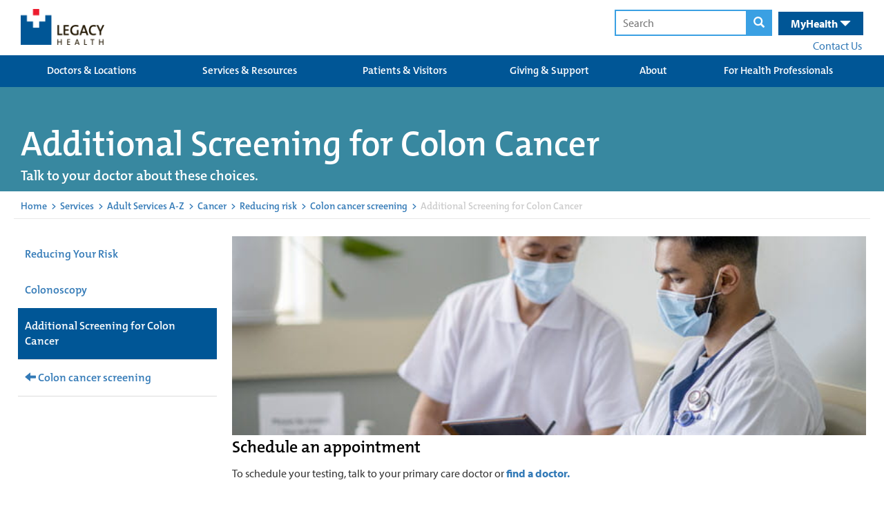

--- FILE ---
content_type: text/html; charset=utf-8
request_url: https://qa.legacyhealth.org/Services-and-Resources/services/adult/cancer-institute/Reducing-Risk/Colon-Cancer/Additional-Screening-for-Colon-Cancer
body_size: 59651
content:




<!DOCTYPE html>
<html class="no-js" lang="en">
<head>

	
	




<!-- Start LegacyHealth-Feature-MetaData -->
	<meta charset="utf-8">
	<meta http-equiv="X-UA-Compatible" content="IE=edge,chrome=1">
	<meta name="language" content="English (United States)">
	<title>Additional Screening Options | Colorectal Cancer Screening | Legacy Health</title>
	<meta name="description" content="Though a colonoscopy is the best way to screen and prevent colorectal cancer at the same time, you can talk to your doctor about these additional screening options.">
	<meta name="keywords" content="colon, colon cancer, colorectal, colonoscopy, fit, sigmoidoscopy, stool test, colonography, barium enema" />
	<meta property="og:title" content="Additional Screening Options | Colorectal Cancer Screening | Legacy Health" />
	<meta property="og:description" content="Though a colonoscopy is the best way to screen and prevent colorectal cancer at the same time, you can talk to your doctor about these additional screening options." />
	<meta property="og:type" content="website" />
	<meta property="og:image" />
	<meta property="og:url" content="/Services-and-Resources/services/adult/cancer-institute/Reducing-Risk/Colon-Cancer/Additional-Screening-for-Colon-Cancer" />
	<meta property="og:site_name" content="Legacy Health" />
	<link rel="icon" href="/favicon.ico" type="image/x-icon" />
	<link rel="shortcut icon" href="/favicon.ico" type="image/x-icon" />
	<meta name="viewport" content="width=device-width, initial-scale=1.0">
	<meta name="apple-mobile-web-app-capable" content="yes">
	<meta name="apple-mobile-web-app-status-bar-style" content="black-translucent" />
	<meta name='pageid' content={437BCDB9-61E5-498B-8357-98B5D9A29C10}>
		<link rel="canonical" href="/Services-and-Resources/services/adult/cancer-institute/Reducing-Risk/Colon-Cancer/Additional-Screening-for-Colon-Cancer" />
<!-- End LegacyHealth-Feature-MetaData -->
	

	
<link rel="preload" as="font" type="font/woff2" crossorigin="anonymous" href="/FrontEnd/fonts/oswald.woff2" />

<link rel="preload" as="font" type="font/woff" crossorigin="anonymous" href="/FrontEnd/fonts/glyphicons-halflings-regular.woff" />




	
    <style>
        @charset &#39;UTF-8&#39;;@import url(https://p.typekit.net/p.css?s=1&amp;k=zrw0vob&amp;ht=tk&amp;f=6801.6805.6806.9945.6808.6809.8415.8416.6846.6847.6848.6851.27069.27070.27073.27074&amp;a=89024867&amp;app=typekit&amp;e=css);@font-face{font-family:myriad-pro;src:url(&quot;https://use.typekit.net/af/1b1b1e/00000000000000000001709e/27/l?primer=7cdcb44be4a7db8877ffa5c0007b8dd865b3bbc383831fe2ea177f62257a9191&amp;fvd=n7&amp;v=3&quot;) format(&quot;woff2&quot;),url(&quot;https://use.typekit.net/af/1b1b1e/00000000000000000001709e/27/d?primer=7cdcb44be4a7db8877ffa5c0007b8dd865b3bbc383831fe2ea177f62257a9191&amp;fvd=n7&amp;v=3&quot;) format(&quot;woff&quot;),url(&quot;https://use.typekit.net/af/1b1b1e/00000000000000000001709e/27/a?primer=7cdcb44be4a7db8877ffa5c0007b8dd865b3bbc383831fe2ea177f62257a9191&amp;fvd=n7&amp;v=3&quot;) format(&quot;opentype&quot;);font-display:auto;font-style:normal;font-weight:700;font-stretch:normal}@font-face{font-family:myriad-pro;src:url(&quot;https://use.typekit.net/af/2e2357/00000000000000000001709f/27/l?primer=7cdcb44be4a7db8877ffa5c0007b8dd865b3bbc383831fe2ea177f62257a9191&amp;fvd=i7&amp;v=3&quot;) format(&quot;woff2&quot;),url(&quot;https://use.typekit.net/af/2e2357/00000000000000000001709f/27/d?primer=7cdcb44be4a7db8877ffa5c0007b8dd865b3bbc383831fe2ea177f62257a9191&amp;fvd=i7&amp;v=3&quot;) format(&quot;woff&quot;),url(&quot;https://use.typekit.net/af/2e2357/00000000000000000001709f/27/a?primer=7cdcb44be4a7db8877ffa5c0007b8dd865b3bbc383831fe2ea177f62257a9191&amp;fvd=i7&amp;v=3&quot;) format(&quot;opentype&quot;);font-display:auto;font-style:italic;font-weight:700;font-stretch:normal}@font-face{font-family:myriad-pro;src:url(&quot;https://use.typekit.net/af/d32e26/00000000000000000001709b/27/l?primer=7cdcb44be4a7db8877ffa5c0007b8dd865b3bbc383831fe2ea177f62257a9191&amp;fvd=i4&amp;v=3&quot;) format(&quot;woff2&quot;),url(&quot;https://use.typekit.net/af/d32e26/00000000000000000001709b/27/d?primer=7cdcb44be4a7db8877ffa5c0007b8dd865b3bbc383831fe2ea177f62257a9191&amp;fvd=i4&amp;v=3&quot;) format(&quot;woff&quot;),url(&quot;https://use.typekit.net/af/d32e26/00000000000000000001709b/27/a?primer=7cdcb44be4a7db8877ffa5c0007b8dd865b3bbc383831fe2ea177f62257a9191&amp;fvd=i4&amp;v=3&quot;) format(&quot;opentype&quot;);font-display:auto;font-style:italic;font-weight:400;font-stretch:normal}@font-face{font-family:myriad-pro;src:url(&quot;https://use.typekit.net/af/cafa63/00000000000000000001709a/27/l?primer=7cdcb44be4a7db8877ffa5c0007b8dd865b3bbc383831fe2ea177f62257a9191&amp;fvd=n4&amp;v=3&quot;) format(&quot;woff2&quot;),url(&quot;https://use.typekit.net/af/cafa63/00000000000000000001709a/27/d?primer=7cdcb44be4a7db8877ffa5c0007b8dd865b3bbc383831fe2ea177f62257a9191&amp;fvd=n4&amp;v=3&quot;) format(&quot;woff&quot;),url(&quot;https://use.typekit.net/af/cafa63/00000000000000000001709a/27/a?primer=7cdcb44be4a7db8877ffa5c0007b8dd865b3bbc383831fe2ea177f62257a9191&amp;fvd=n4&amp;v=3&quot;) format(&quot;opentype&quot;);font-display:auto;font-style:normal;font-weight:400;font-stretch:normal}@font-face{font-family:&#39;Glyphicons Halflings&#39;;src:url(&quot;FrontEnd/fonts/glyphicons-halflings-regular.eot?&quot;);src:url(&quot;FrontEnd/fonts/glyphicons-halflings-regular.eot?#iefix&quot;) format(&quot;embedded-opentype&quot;),url(&quot;FrontEnd/fonts/glyphicons-halflings-regular.woff2&quot;) format(&quot;woff2&quot;),url(&quot;FrontEnd/fonts/glyphicons-halflings-regular.woff&quot;) format(&quot;woff&quot;),url(&quot;FrontEnd/fonts/glyphicons-halflings-regular.ttf&quot;) format(&quot;truetype&quot;),url(&quot;FrontEnd/fonts/glyphicons-halflings-regular.svg#glyphicons_halflingsregular&quot;) format(&quot;svg&quot;);font-display:swap}.LegacyHealth-Project-Common-Footer .inner .copyright-links span{opacity:.55}@media (max-width:600px){.LegacyHealth-Project-Common-Footer .inner .copyright-links span{display:none}}.LegacyHealth-Project-Website-MVCLayout h1,.LegacyHealth-Project-Website-MVCLayout h2{font-weight:400;font-family:themix-semibold,sans-serif}.LegacyHealth-Feature-Stories-StoriesList .story-header a{float:right;color:#fff;font-size:16px;padding:0 2rem;margin-top:2rem;background:#339de6;display:inline-block;text-transform:none;line-height:30px!important;font-family:themix-semibold,sans-serif}@media (max-width:991px){.LegacyHealth-Feature-Stories-StoriesList .story-header a{display:none}}.glyphicon{position:relative;top:1px;display:inline-block;font-family:&#39;Glyphicons Halflings&#39;;font-style:normal;font-weight:400;line-height:1;-webkit-font-smoothing:antialiased;-moz-osx-font-smoothing:grayscale}.glyphicon-search:before{content:&quot;&#238;&quot;}.glyphicon-remove:before{content:&quot;&#238;&quot;}.glyphicon-chevron-left:before{content:&quot;&#238;&#185;&quot;}.glyphicon-chevron-right:before{content:&quot;&#238;&quot;}.glyphicon-menu-hamburger:before{content:&quot;&#238;&#182;&quot;}.glyphicon-triangle-bottom:before{content:&quot;&#238;&quot;}.glyphicon-triangle-top:before{content:&quot;&#238;&quot;}*{-webkit-box-sizing:border-box;-moz-box-sizing:border-box;box-sizing:border-box}:after,:before{-webkit-box-sizing:border-box;-moz-box-sizing:border-box;box-sizing:border-box}html{font-size:10px}body{font-family:myriad-pro,sans-serif;font-size:16px;line-height:1.42857;color:#333;background-color:#fff}button,input{font-family:inherit;font-size:inherit;line-height:inherit}a{color:#337ab7;text-decoration:none}img{vertical-align:middle}.container-fluid{margin-right:auto;margin-left:auto;padding-left:6px;padding-right:6px}.container-fluid:after,.container-fluid:before{content:&quot; &quot;;display:table}.container-fluid:after{clear:both}.row{margin-left:-6px;margin-right:-6px}.row:after,.row:before{content:&quot; &quot;;display:table}.row:after{clear:both}.col-sm-4{position:relative;min-height:1px;padding-left:6px;padding-right:6px}@media (min-width:768px){.col-sm-4{float:left}.col-sm-4{width:33.33333%}}.clearfix:after,.clearfix:before{content:&quot; &quot;;display:table}.clearfix:after{clear:both}.LegacyHealth-Project-Website-MVCLayout{margin:0!important;border:0!important;padding:0!important}.LegacyHealth-Project-Website-MVCLayout .flex-center-start{display:flex;align-items:center;justify-content:flex-start}.LegacyHealth-Project-Website-MVCLayout .flex-space-between{display:flex;align-items:center;justify-content:space-between}.LegacyHealth-Project-Website-MVCLayout .flex-top-space-between{display:flex;align-items:flex-start;justify-content:space-between}.LegacyHealth-Project-Website-MVCLayout .main-content{font-size:16px!important}.LegacyHealth-Project-Website-MVCLayout .main-content a{text-decoration:none}.LegacyHealth-Project-Website-MVCLayout .normal-width{max-width:1240px;margin-left:auto;margin-right:auto}.LegacyHealth-Project-Website-MVCLayout .full-width{width:100%}.LegacyHealth-Project-Website-MVCLayout h1,.LegacyHealth-Project-Website-MVCLayout h2,.LegacyHealth-Project-Website-MVCLayout h3{font-weight:400;font-family:themix-semibold,sans-serif}.LegacyHealth-Feature-Stories-StoriesList .story-footer a{float:right;color:#fff;font-size:16px;padding:0 2rem;margin-top:2rem;background:#339de6;display:inline-block;text-transform:none;line-height:30px!important;font-family:themix-semibold,sans-serif}.LegacyHealth-Feature-Stories-StoriesList .story-footer a{float:none;margin-top:0;display:none}@media (max-width:991px){.LegacyHealth-Feature-Stories-StoriesList .story-footer a{margin-bottom:1rem;display:inline-block}}.LegacyHealth-Feature-Heroes-HeroMenuSlider{--boxWidth:1240px;opacity:0;position:relative;margin-bottom:30px}.LegacyHealth-Feature-Heroes-HeroMenuSlider a{text-decoration:none}.LegacyHealth-Feature-Heroes-HeroMenuSlider .hero{overflow:hidden;position:relative}.LegacyHealth-Feature-Heroes-HeroMenuSlider .hero .slide-list{left:-100vw;width:5000vw;position:relative}.LegacyHealth-Feature-Heroes-HeroMenuSlider .hero .slide-list .hero-slide,.LegacyHealth-Feature-Heroes-HeroMenuSlider .hero .slide-list img{height:auto;width:calc(100vw + 1px)}.LegacyHealth-Feature-Heroes-HeroMenuSlider .hero .slide-list .hero-slide{margin-right:-4px;position:relative;vertical-align:top;display:inline-block}.LegacyHealth-Feature-Heroes-HeroMenuSlider .nav-box{bottom:0;opacity:.92;position:absolute;padding:1px 30px 22px;width:calc(var(--boxWidth) * .5);left:calc((100% - var(--boxWidth))/ 2);-webkit-box-shadow:0 0 6px 0 rgba(0,0,0,.4);box-shadow:0 0 6px 0 rgba(0,0,0,.4)}@media (max-width:1260px){.LegacyHealth-Feature-Heroes-HeroMenuSlider .nav-box{left:12px}}@media (max-width:968px){.LegacyHealth-Feature-Heroes-HeroMenuSlider .nav-box{left:unset;width:100%;bottom:unset;position:relative}}.LegacyHealth-Feature-Heroes-HeroMenuSlider .nav-box h1{font-size:28px;margin-top:10px;margin-bottom:5px}@media (max-width:860px){.LegacyHealth-Feature-Heroes-HeroMenuSlider .nav-box{padding:1px 25px 22px}.LegacyHealth-Feature-Heroes-HeroMenuSlider .nav-box h1{font-size:22px}}.LegacyHealth-Feature-Heroes-HeroMenuSlider .nav-box .description-text{font-size:16px}.LegacyHealth-Feature-Heroes-HeroMenuSlider .nav-box .read-more{color:#333;margin-top:15px;background:#fff;padding:2px 20px;font-size:larger;font-weight:700;display:inline-block}.LegacyHealth-Feature-Heroes-HeroMenuSlider .nav-box.color-white .read-more{background:#fff}.LegacyHealth-Feature-Heroes-HeroMenuSlider .nav-box.background-burgundy .read-more{color:#a33351}.LegacyHealth-Feature-Heroes-HeroMenuSlider .nav-box.background-dark-blue .read-more{color:#003f87}.LegacyHealth-Feature-Heroes-HeroMenuSlider .nav-controls{width:100%;margin-top:15px;text-align:center}.LegacyHealth-Feature-Heroes-HeroMenuSlider .nav-controls .next-slide,.LegacyHealth-Feature-Heroes-HeroMenuSlider .nav-controls .prev-slide{top:-1px;color:#bbb;position:relative;transform:scaleY(1.3)}.LegacyHealth-Feature-Heroes-HeroMenuSlider .nav-controls .prev-slide{margin-right:8px}.LegacyHealth-Feature-Heroes-HeroMenuSlider .nav-controls .next-slide{margin-left:8px}.LegacyHealth-Feature-Heroes-HeroMenuSlider .nav-controls .indicators span{width:16px;height:16px;margin-left:8px;margin-right:8px;border-radius:100%;display:inline-block;border:1px solid #bbb}.LegacyHealth-Feature-Heroes-HeroMenuSlider .nav-controls .indicators span.active{background:#bbb;will-change:background}.LegacyHealth-Feature-Heroes-HeroMenuSlider .menu{top:30px;z-index:500;min-width:215px;position:absolute;background:rgba(255,255,255,.75);font-family:themix-semibold,sans-serif;right:calc(((100% - var(--boxWidth))/ 2) + 75px);-webkit-box-shadow:0 0 6px 0 rgba(0,0,0,.4);box-shadow:0 0 6px 0 rgba(0,0,0,.4)}@media (max-width:1260px){.LegacyHealth-Feature-Heroes-HeroMenuSlider .menu{right:10px}}@media (max-width:968px){.LegacyHealth-Feature-Heroes-HeroMenuSlider .menu{top:unset;right:unset;min-width:unset;padding-top:6px;position:relative;padding-bottom:6px;-webkit-box-shadow:none;box-shadow:none}}.LegacyHealth-Feature-Heroes-HeroMenuSlider .menu a{color:#005696;padding:8px 35px 8px 20px}@media (max-width:860px){.LegacyHealth-Feature-Heroes-HeroMenuSlider .menu a{padding:4px 35px 4px 20px}}.LegacyHealth-Feature-Heroes-HeroMenuSlider .menu a span{font-size:18px;font-weight:700}.LegacyHealth-Feature-Heroes-HeroMenuSlider .menu img{width:30px;height:auto;margin-right:8px}.LegacyHealth-Feature-GenericContent-GenericCta{min-height:300px;position:relative;background-size:cover;padding:25px 10px 5px;background-repeat:no-repeat;background-position:top center}@media (max-width:976px){.LegacyHealth-Feature-GenericContent-GenericCta{padding:5px 15px 15px}}.LegacyHealth-Feature-GenericContent-GenericCta h2{font-size:32px}.LegacyHealth-Feature-GenericContent-GenericCta .generic-cta-content{max-width:1200px}.LegacyHealth-Feature-GenericContent-GenericCta .column-content{margin-bottom:35px}.LegacyHealth-Feature-GenericContent-GenericCta .column-content-inner{padding:0 10px;max-width:600px;margin-left:auto;margin-right:auto}.LegacyHealth-Project-Common-FullWidthSection{margin-bottom:1.75rem}.LegacyHealth-Project-Common-GlobalHeader a{display:block}.LegacyHealth-Project-Common-GlobalHeader .main-header{height:80px;position:relative}.LegacyHealth-Project-Common-GlobalHeader .main-header .logos{margin-top:13px}@media (max-width:670px){.LegacyHealth-Project-Common-GlobalHeader .main-header .logos{margin-top:17px}.LegacyHealth-Project-Common-GlobalHeader .main-header .search-health-desktop{display:none}}.LegacyHealth-Project-Common-GlobalHeader .main-header .logos a{margin-left:10px}.LegacyHealth-Project-Common-GlobalHeader .main-header .logos a img{width:auto;height:52px}@media (max-width:380px){.LegacyHealth-Project-Common-GlobalHeader .main-header .logos{margin-top:23px}.LegacyHealth-Project-Common-GlobalHeader .main-header .logos a img{height:32px}}.LegacyHealth-Project-Common-GlobalHeader .main-header form{display:inline}.LegacyHealth-Project-Common-GlobalHeader .main-header form .search-text,.LegacyHealth-Project-Common-GlobalHeader .main-header form button{padding:6px;outline:0;border:2px solid #3aa0e3}.LegacyHealth-Project-Common-GlobalHeader .main-header form .search-text{padding-left:10px}.LegacyHealth-Project-Common-GlobalHeader .main-header form button{background:#3aa0e3;margin-left:-6px}.LegacyHealth-Project-Common-GlobalHeader .main-header form button .glyphicon-search{color:#fff;padding-left:3px;padding-right:3px}.LegacyHealth-Project-Common-GlobalHeader .main-header .search-health-desktop{padding-top:14px;padding-right:10px}.LegacyHealth-Project-Common-GlobalHeader .main-header .search-health-desktop .health{top:1px;color:#fff;margin-left:6px;padding:6px 18px;background:#005696;position:relative;padding-left:18px;padding-right:18px;display:inline-block}.LegacyHealth-Project-Common-GlobalHeader .main-header .search-health-desktop .health .health-toggle{display:inline;font-size:16px;font-weight:700}.LegacyHealth-Project-Common-GlobalHeader .main-header .search-health-desktop .health .health-toggle .glyphicon{top:2px}.LegacyHealth-Project-Common-GlobalHeader .main-header .search-health-desktop .health .health-menu{right:0;top:40px;z-index:5000;display:none;position:absolute}.LegacyHealth-Project-Common-GlobalHeader .main-header .search-health-desktop .health .health-menu .health-menu-inner{width:365px;font-size:13px;background:#005696;padding:35px 30px}.LegacyHealth-Project-Common-GlobalHeader .main-header .search-health-desktop .health .health-menu .health-menu-inner a{display:inline}.LegacyHealth-Project-Common-GlobalHeader .main-header .search-health-desktop .health .health-menu .health-menu-inner .log-in{margin-top:25px;text-align:center;margin-bottom:25px}.LegacyHealth-Project-Common-GlobalHeader .main-header .search-health-desktop .health .health-menu .health-menu-inner .log-in a{color:#fff;font-weight:700;background:#3aa0e3;padding:10px 40px;text-decoration:none;-webkit-border-radius:30px;border-radius:30px}.LegacyHealth-Project-Common-GlobalHeader .main-header .search-health-desktop .health .health-menu .health-menu-inner .create-account{color:#3aa0e3;font-weight:700;padding-left:6px}.LegacyHealth-Project-Common-GlobalHeader .main-header .search-health-desktop .contact-us{margin-top:3px;margin-right:2px;text-align:right}.LegacyHealth-Project-Common-GlobalHeader .main-header .search-health-mobile{display:none}@media (max-width:670px){.LegacyHealth-Project-Common-GlobalHeader .main-header .search-health-mobile{display:block}}.LegacyHealth-Project-Common-GlobalHeader .main-header .search-health-mobile .health-toggle,.LegacyHealth-Project-Common-GlobalHeader .main-header .search-health-mobile .search-toggle{height:81px;color:#fff;padding:22px;font-size:20px;padding-top:25px;font-weight:700;position:relative;display:inline-block}.LegacyHealth-Project-Common-GlobalHeader .main-header .search-health-mobile .health-toggle .close,.LegacyHealth-Project-Common-GlobalHeader .main-header .search-health-mobile .search-toggle .close{display:none}.LegacyHealth-Project-Common-GlobalHeader .main-header .search-health-mobile .search-toggle{left:4px;background:#3aa0e3}.LegacyHealth-Project-Common-GlobalHeader .main-header .search-health-mobile .search-toggle .close,.LegacyHealth-Project-Common-GlobalHeader .main-header .search-health-mobile .search-toggle .open{top:4px}.LegacyHealth-Project-Common-GlobalHeader .main-header .search-health-mobile .health-toggle{background:#005696}.LegacyHealth-Project-Common-GlobalHeader .main-header .search-health-mobile .health-toggle .glyphicon{top:4px}.LegacyHealth-Project-Common-GlobalHeader .main-header .search-health-mobile .health-content,.LegacyHealth-Project-Common-GlobalHeader .main-header .search-health-mobile .search-content{left:0;top:80px;width:100%;padding:20px;z-index:5000;display:none;padding-top:40px;text-align:center;position:absolute;padding-bottom:40px}.LegacyHealth-Project-Common-GlobalHeader .main-header .search-health-mobile .search-content{background:#3aa0e3}.LegacyHealth-Project-Common-GlobalHeader .main-header .search-health-mobile .health-content{color:#fff;background:#005696}.LegacyHealth-Project-Common-GlobalHeader .main-header .search-health-mobile .health-content a{display:inline}.LegacyHealth-Project-Common-GlobalHeader .main-header .search-health-mobile .health-content .intro{width:80%;margin-left:auto;margin-right:auto}.LegacyHealth-Project-Common-GlobalHeader .main-header .search-health-mobile .health-content .log-in{margin-top:25px;text-align:center;margin-bottom:25px}.LegacyHealth-Project-Common-GlobalHeader .main-header .search-health-mobile .health-content .log-in a{color:#fff;font-weight:700;background:#3aa0e3;padding:10px 40px;text-decoration:none;-webkit-border-radius:30px;border-radius:30px}.LegacyHealth-Project-Common-GlobalHeader .main-header .search-health-mobile .health-content .create-account{color:#3aa0e3;font-weight:700;padding-left:6px}@media (max-width:395px){.LegacyHealth-Project-Common-GlobalHeader .main-header .search-health-mobile .health-content .create-account{display:block;margin-top:4px}}.LegacyHealth-Project-Common-GlobalHeader .main-header .search-health-mobile form .search-text,.LegacyHealth-Project-Common-GlobalHeader .main-header .search-health-mobile form button{border:2px solid #337ab7}.LegacyHealth-Project-Common-GlobalHeader .main-header .search-health-mobile form button{background:#337ab7}.LegacyHealth-Project-Common-GlobalHeader .mega-menu-background{background:#005696}.LegacyHealth-Project-Common-GlobalHeader .mega-menu-background .mega-menus{width:100%;display:table;position:relative}.LegacyHealth-Project-Common-GlobalHeader .mega-menu-background .mega-menus .primary-links{text-align:center;padding-left:14px;padding-right:14px;display:table-cell;background:0 0}.LegacyHealth-Project-Common-GlobalHeader .mega-menu-background .mega-menus .primary-links&gt;a{color:#fff;height:46px;font-size:15px;line-height:12px;padding-top:16px;text-decoration:none;text-transform:none;font-family:themix-semibold,sans-serif}.LegacyHealth-Project-Common-GlobalHeader .mega-menu-background .mega-menus .primary-links&gt;a:visited{color:#fff;background:#0068b5}.LegacyHealth-Project-Common-GlobalHeader .mega-menu-background .mega-menus .primary-links .secondary-links-container{left:0;z-index:5000;padding:20px;display:none;position:absolute;background:#0068b5}.LegacyHealth-Project-Common-GlobalHeader .mega-menu-background .mega-menus .secondary-links{float:left;width:168px;font-size:13px;text-align:left;margin-right:10px;padding-right:10px;border-right:1px solid #fff}.LegacyHealth-Project-Common-GlobalHeader .mega-menu-background .mega-menus .secondary-links:last-child{margin-right:0;padding-right:0;border-right:none}.LegacyHealth-Project-Common-GlobalHeader .mega-menu-background .mega-menus .secondary-links a{color:#fff;margin-bottom:8px;font-weight:400}.LegacyHealth-Project-Common-GlobalHeader .mega-menu-background .mega-menus .secondary-links a:first-child{color:#fff;display:block;font-size:14px;font-weight:700;margin-bottom:8px;font-family:themix-semibold,sans-serif}.LegacyHealth-Project-Common-GlobalHeader .mobile-menus{display:none}@media (max-width:968px){.LegacyHealth-Project-Common-GlobalHeader .mega-menu-background .mega-menus{display:none}.LegacyHealth-Project-Common-GlobalHeader .mobile-menus{display:block}}.LegacyHealth-Project-Common-GlobalHeader .mobile-menus h2{margin:0;padding:0;color:#fff;padding-top:6px;background:#005696;text-align:center;padding-bottom:8px;border-bottom:3px solid #fff}@media (max-width:670px){.LegacyHealth-Project-Common-GlobalHeader .mobile-menus h2{margin-top:4px}}.LegacyHealth-Project-Common-GlobalHeader .mobile-menus h2 span{font-size:17px}.LegacyHealth-Project-Common-GlobalHeader .mobile-menus h2 .glyphicon-remove{display:none}.LegacyHealth-Project-Common-GlobalHeader .mobile-menus h2 .glyphicon-menu-hamburger{display:initial}.LegacyHealth-Project-Common-GlobalHeader .mobile-menus .mobile-links-container .mobile-links{display:none}.LegacyHealth-Project-Common-GlobalHeader .mobile-menus .mobile-links-container .mobile-links .glyphicon,.LegacyHealth-Project-Common-GlobalHeader .mobile-menus .mobile-links-container .mobile-links a{color:#fff;font-size:19px;margin-left:8px;font-weight:400}.LegacyHealth-Project-Common-GlobalHeader .mobile-menus .mobile-links-container .mobile-links a{margin-left:0;text-decoration:none;text-transform:none;font-family:themix-semibold,sans-serif}.LegacyHealth-Project-Common-GlobalHeader .mobile-menus .mobile-links-container .mobile-links .glyphicon-triangle-top,.LegacyHealth-Project-Common-GlobalHeader .mobile-menus .mobile-links-container .mobile-links .secondary{display:none}.LegacyHealth-Project-Common-GlobalHeader .mobile-menus .mobile-links-container .mobile-links .glyphicon-triangle-bottom{display:inline}.LegacyHealth-Project-Common-GlobalHeader .mobile-menus .mobile-links-container .mobile-links .primary,.LegacyHealth-Project-Common-GlobalHeader .mobile-menus .mobile-links-container .mobile-links .secondary{padding:20px;border-bottom:3px solid #fff}.LegacyHealth-Project-Common-GlobalHeader .mobile-menus .mobile-links-container .mobile-links .primary{background:#005696}.LegacyHealth-Project-Common-GlobalHeader .mobile-menus .mobile-links-container .mobile-links .primary a{display:inline}.LegacyHealth-Project-Common-GlobalHeader .mobile-menus .mobile-links-container .mobile-links .secondary{background:#0068b5}.LegacyHealth-Project-Common-GlobalHeader .mobile-menus .mobile-links-container .mobile-links .secondary a{display:block;font-size:16px;margin-bottom:15px}.LegacyHealth-Project-Common-GlobalHeader .mobile-menus .mobile-links-container .mobile-links .secondary a:last-child{margin-bottom:0}.text-center{text-align:center}.color-white{color:#fff}.color-black{color:#000}.background-white{background-color:#fff}.background-burgundy{background-color:#a33351}.background-dark-blue{background-color:#003f87}
    </style>




	

</head>

<body class="LegacyHealth-Project-Website-MVCLayout LegacyHealth-Project-Default ">
	



	<!-- Should always be located before Google Tag Manager code -->
	<!-- Start Google Tag Manager -->
	<noscript>
		<iframe src="//www.googletagmanager.com/ns.html?id=GTM-5N2MWJZ7" height="0" width="0" style="display: none; visibility: hidden"></iframe>
	</noscript>
	<script>
		(function (w, d, s, l, i) {
			w[l] = w[l] || [];
			w[l].push({ 'gtm.start': new Date().getTime(), event: 'gtm.js' });

			var f = d.getElementsByTagName(s)[0];
			var j = d.createElement(s);
			var dl = l != 'dataLayer' ? '&l=' + l : '';

			j.async = true;
			j.src = '//www.googletagmanager.com/gtm.js?id=' + i + dl;

			f.parentNode.insertBefore(j, f);

		})(window, document, 'script', 'dataLayer', 'GTM-5N2MWJZ7');
	</script>
	<!-- End Google Tag Manager -->


	<script  src='/FrontEnd/Scripts/Head/legacyhealth.foundation.theming.min.js'></script>
	



	





<!-- Start LegacyHealth-Project-Common-GlobalHeader -->
<div class="LegacyHealth-Project-Common-GlobalHeader full-width">

	<!-- Start main header -->
	<div class="main-header normal-width">

		<!-- Start logo and search -->
		<div class="flex-top-space-between">
			<div class="logos  flex-space-between">
				<a href="/">
					<img src="/-/media/Images/Logos/Header.png?h=54&amp;w=126&amp;la=en&amp;hash=6C1CFB1D4E33A73D151B0EFC250966A5" height="54" width="126" alt="Legacy Health" />
				</a>

			</div>

			<!-- Start search health desktop -->
			<div class="search-health-desktop">
				<form action="/search-results.aspx" method="get">
					<input class="search-text" type="text" name="q" placeholder="Search" />
					<button>
						<span class="glyphicon glyphicon-search" aria-label="magnifying glass"></span>
					</button>
				</form>

				<div class="health">
					<div class="health-toggle">
						<nav id="nav" aria-label="Main menu">
							MyHealth <span class="glyphicon glyphicon-triangle-bottom"></span>
						</nav>
					</div>
					<div class="health-menu">
						<div class="health-menu-inner">
							<div>
								Manage your account, request prescriptions, set up appointments &amp; more.
							</div>
							<div class="log-in">
								<a href="https://myhealth.lhs.org/" target="_blank" rel="noopener noreferrer" >LOG IN</a>
							</div>
							<div>
								Don&#39;t have an account
								<a href="https://myhealth.lhs.org/myhealth/accesscheck.asp" class="create-account" rel="noopener noreferrer" target="_blank" >CREATE AN ACCOUNT &gt;</a>
							</div>
						</div>
					</div>
				</div>

				<div class="contact-us">
					<nav id="nav" aria-label="Main menu">
						<a href="/contact-us" >Contact Us</a>
					</nav>
				</div>
			</div>
			<!-- End search health desktop -->
			<!-- Start search health mobile -->
			<div class="search-health-mobile">
				<div class="search-toggle" data-content=".search-content">
					<span class="open  glyphicon glyphicon-search"></span>
					<span class="close glyphicon glyphicon-remove"></span>
				</div>

				<div class="health-toggle" data-content=".health-content">
					<span class="open">MyHealth <span class="glyphicon glyphicon-triangle-bottom"></span></span>
					<span class="close">MyHealth <span class="glyphicon glyphicon-remove"></span></span>
				</div>

				<div class="search-content">
					<form action="search-results.aspx" method="get">
						<input class="search-text" type="text" name="q" placeholder="Search" />
						<button>
							<span class="glyphicon glyphicon-search"></span>
						</button>
					</form>
				</div>

				<div class="health-content">
					<div class="intro">
						Manage your account, request prescriptions, set up appointments &amp; more.
					</div>
					<div class="log-in">
						<a href="https://myhealth.lhs.org/" target="_blank" rel="noopener noreferrer" >LOG IN</a>
					</div>
					<div>
						Don&#39;t have an account
						<a href="https://myhealth.lhs.org/myhealth/accesscheck.asp" class="create-account" rel="noopener noreferrer" target="_blank" >CREATE AN ACCOUNT &gt;</a>
					</div>
				</div>
			</div>
			<!-- End search health mobile -->

		</div>
		<!-- End logo and search -->

	</div>
	<!-- End main header -->
	<!-- Start mega menus -->
	<nav id="nav" aria-label="Mega menu">
		<div class="mega-menu-background">
			<div class="normal-width">
				<div class="mega-menus clearfix">


						<div class="primary-links">
							<a href="/Doctors-and-Locations">Doctors &amp; Locations</a>

						</div>
						<div class="primary-links">
							<a href="/Services-and-Resources">Services &amp; Resources</a>

								<div class="secondary-links-container clearfix">
										<div class="secondary-links ">
											<a href="/Services-and-Resources/services">Services</a>

													<a href="/Services-and-Resources/services/adult/behavioral-health">Behavioral Health </a>
													<a href="/Services-and-Resources/services/adult/cancer-institute">Cancer </a>
													<a href="/Children/health-services">Children&#39;s Care </a>
													<a href="/Services-and-Resources/services/adult/heart">Heart Care </a>
													<a href="/Services-and-Resources/services/adult/primary-care">Primary Care </a>
													<a href="/Services-and-Resources/services/adult">Adult Services  A-Z </a>
										</div>
										<div class="secondary-links ">
											<a href="/Services-and-Resources/resources">Resources</a>

													<a href="/Services-and-Resources/resources/classes-events">Classes &amp; Events </a>
													<a href="/Services-and-Resources/resources/prevention-and-wellness">Prevention &amp; Wellness </a>
										</div>
								</div>
						</div>
						<div class="primary-links">
							<a href="/Patients-and-Visitors">Patients &amp; Visitors</a>

								<div class="secondary-links-container clearfix">
										<div class="secondary-links ">
											<a href="/Patients-and-Visitors/about-your-care">About Your Care</a>

													<a href="/Patients-and-Visitors/about-your-care/your-hospital-stay">Your Hospital Stay </a>
													<a href="/Patients-and-Visitors/about-your-care/additional-support">Additional Support </a>
													<a href="/Patients-and-Visitors/about-your-care/medical-records">Medical Records </a>
													<a href="/Patients-and-Visitors/about-your-care/patient-rights">Patient Rights </a>
										</div>
										<div class="secondary-links ">
											<a href="/Patients-and-Visitors/paying-for-your-care">Paying for Your Care</a>

													<a href="/Patients-and-Visitors/paying-for-your-care/estimate-hospital-costs">Price Transparency </a>
													<a href="/Patients-and-Visitors/paying-for-your-care/questions">FAQ </a>
													<a href="/Patients-and-Visitors/paying-for-your-care/payment-plans-and-assistance">Financial Assistance </a>
													<a href="/Patients-and-Visitors/paying-for-your-care/insurance">Insurance Plans Accepted </a>
													<a href="/Patients-and-Visitors/paying-for-your-care/contact-us">Contact Us </a>
										</div>
										<div class="secondary-links ">
											<a href="/Patients-and-Visitors/visit-or-volunteer">Visit or Volunteer</a>

													<a href="/Patients-and-Visitors/visit-or-volunteer/visit-us">Visit Us </a>
													<a href="/Patients-and-Visitors/visit-or-volunteer/lodging-near-us">Lodging Near Us </a>
													<a href="/Patients-and-Visitors/visit-or-volunteer/volunteer">Volunteer Opportunities </a>
										</div>
								</div>
						</div>
						<div class="primary-links">
							<a href="/Giving-and-Support">Giving &amp; Support</a>

								<div class="secondary-links-container clearfix">
										<div class="secondary-links ">
											<a href="/Giving-and-Support/ways-to-give">Ways to Give</a>

													<a href="/Giving-and-Support/causes">Causes </a>
													<a href="/Giving-and-Support/medical-sites">Medical Sites </a>
													<a href="/Giving-and-Support/honor-excellence">Honor Excellent Care </a>
													<a href="/Giving-and-Support/ways-to-give/gifts-toys-donations">Gifts of Toys and Other Items </a>
										</div>
										<div class="secondary-links ">
											<a href="/Giving-and-Support/about">Get Involved</a>

													<a href="/Giving-and-Support/medical-sites/events">Events </a>
													<a href="/Patients-and-Visitors/visit-or-volunteer/volunteer">Volunteer Opportunities </a>
													<a href="/Giving-and-Support/ways-to-give/see-your-impact">See Your Impact </a>
										</div>
										<div class="secondary-links ">
											<a href="/Giving-and-Support/community-engagement">Community Benefit</a>

													<a href="/Giving-and-Support/community-engagement/CHNAs">Community Health Needs Assessments </a>
													<a href="/Giving-and-Support/community-engagement/Community-Grants">Community Health Grants </a>
													<a href="/Giving-and-Support/community-engagement/Sponsorships">Sponsorships </a>
													<a href="/Giving-and-Support/community-engagement/scholarship-opportunities">Scholarship Opportunities </a>
										</div>
								</div>
						</div>
						<div class="primary-links">
							<a href="/About">About</a>

								<div class="secondary-links-container clearfix">
										<div class="secondary-links ">
											<a href="/About/who-we-are">Who We Are</a>

													<a href="/About/who-we-are/our-people">Our People </a>
													<a href="/About/who-we-are/our-patients">Our Patients </a>
													<a href="/About/who-we-are/our-communities">Our Communities </a>
													<a href="/About/who-we-are/our-world">Our World </a>
										</div>
										<div class="secondary-links ">
											<a href="/About/news-and-media">News &amp; Media</a>

													<a href="/About/news-and-media/story-center">Story Center </a>
													<a href="/About/news-and-media/legacy-image-library">Logo &amp; Image Library </a>
													<a href="/About/news-and-media/for-the-media">For the Media </a>
										</div>
								</div>
						</div>
						<div class="primary-links">
							<a href="/For-Health-Professionals">For Health Professionals</a>

								<div class="secondary-links-container clearfix">
										<div class="secondary-links ">
											<a href="/For-Health-Professionals/refer-a-patient">Refer a Patient</a>

													<a href="/For-Health-Professionals/refer-a-patient/referral-forms">To Refer </a>
													<a href="/For-Health-Professionals/refer-a-patient/one-call-consult-and-transfer">To Transfer (One Call) </a>
													<a href="/For-Health-Professionals/refer-a-patient/critical-care-services-for-the-region">Critical Care Services </a>
													<a href="/For-Health-Professionals/refer-a-patient/imaging">Imaging Services </a>
													<a href="/For-Health-Professionals/refer-a-patient/pharmacy">Pharmacy Services </a>
													<a href="/For-Health-Professionals/refer-a-patient/physical-therapy-and-rehab">Physical Therapy &amp; Rehab Services </a>
										</div>
										<div class="secondary-links ">
											<a href="/For-Health-Professionals/tools-and-resources-for-providers">Tools &amp; Resources</a>

													<a href="/For-Health-Professionals/tools-and-resources-for-providers/legacy-access">Access Legacy Systems </a>
													<a href="/For-Health-Professionals/tools-and-resources-for-providers/medical-staff-credentialing">Credentialing &amp; Privileging </a>
													<a href="/For-Health-Professionals/tools-and-resources-for-providers/partner-with-us">Partner With Us </a>
													<a href="/For-Health-Professionals/tools-and-resources-for-providers/provider-outreach">Provider Outreach &amp; Engagement Advisors </a>
													<a href="/For-Health-Professionals/tools-and-resources-for-providers/Provider-Profiles">Provider Profile System </a>
										</div>
										<div class="secondary-links ">
											<a href="/For-Health-Professionals/legacy-research-institute">Legacy Research Institute</a>

													<a href="/For-Health-Professionals/legacy-research-institute/about">About </a>
													<a href="/For-Health-Professionals/legacy-research-institute/Clinical-Trials-Search">Clinical Trials </a>
													<a href="/For-Health-Professionals/legacy-research-institute/latest-news">News </a>
													<a href="/For-Health-Professionals/legacy-research-institute/research">Research </a>
													<a href="/For-Health-Professionals/legacy-research-institute/services">Services </a>
										</div>
										<div class="secondary-links ">
											<a href="/For-Health-Professionals/education-for-health-professionals">Education</a>

													<a href="https://www.legacyhealthevents.org/professional">Conferences </a>
													<a href="/For-Health-Professionals/education-for-health-professionals/Continuing-Medical-Education">Continuing Education </a>
													<a href="/For-Health-Professionals/education-for-health-professionals/graduate-medical-education">Graduate Education </a>
													<a href="/Children/provider-resources/education">Pediatric Education </a>
													<a href="/For-Health-Professionals/education-for-health-professionals/clinical-pastoral-education">Clinical Pastoral Education </a>
													<a href="/For-Health-Professionals/education-for-health-professionals/pharmacy-residency-program">Pharmacy Residency Training </a>
													<a href="/For-Health-Professionals/education-for-health-professionals/training">Training </a>
										</div>
										<div class="secondary-links ">
											<a href="/For-Health-Professionals/careers">Careers</a>

													<a href="/For-Health-Professionals/careers/nursing">Nursing Careers </a>
													<a href="/For-Health-Professionals/careers/provider">Provider Careers </a>
													<a href="/For-Health-Professionals/careers/health-care-careers">Health Care Careers </a>
													<a href="/For-Health-Professionals/careers/life-at-legacy">Life at Legacy </a>
													<a href="/For-Health-Professionals/careers/benefiting-you">Benefits </a>
										</div>
								</div>
						</div>

				</div>
			</div>

		</div>
	</nav>
		<!-- End mega menus -->
		<!-- Start mobile menus -->
		<div class="mobile-menus">
			<h2>
				<span class="glyphicon glyphicon-remove"></span>
				<span class="glyphicon glyphicon-menu-hamburger"></span> Menu
			</h2>

			<div class="mobile-links-container">
					<div class="mobile-links">
						<div class="primary">
							<a href="/Doctors-and-Locations">Doctors &amp; Locations</a>

						</div>

					</div>
					<div class="mobile-links">
						<div class="primary">
							<a href="/Services-and-Resources">Services &amp; Resources</a>

								<span class="glyphicon glyphicon-triangle-bottom"></span>
								<span class="glyphicon glyphicon-triangle-top"></span>
						</div>

							<div class="secondary">
									<a href="/Services-and-Resources/services">Services</a>
									<a href="/Services-and-Resources/resources">Resources</a>
							</div>
					</div>
					<div class="mobile-links">
						<div class="primary">
							<a href="/Patients-and-Visitors">Patients &amp; Visitors</a>

								<span class="glyphicon glyphicon-triangle-bottom"></span>
								<span class="glyphicon glyphicon-triangle-top"></span>
						</div>

							<div class="secondary">
									<a href="/Patients-and-Visitors/about-your-care">About Your Care</a>
									<a href="/Patients-and-Visitors/paying-for-your-care">Paying for Your Care</a>
									<a href="/Patients-and-Visitors/visit-or-volunteer">Visit or Volunteer</a>
							</div>
					</div>
					<div class="mobile-links">
						<div class="primary">
							<a href="/Giving-and-Support">Giving &amp; Support</a>

								<span class="glyphicon glyphicon-triangle-bottom"></span>
								<span class="glyphicon glyphicon-triangle-top"></span>
						</div>

							<div class="secondary">
									<a href="/Giving-and-Support/ways-to-give">Ways to Give</a>
									<a href="/Giving-and-Support/about">Get Involved</a>
									<a href="/Giving-and-Support/community-engagement">Community Benefit</a>
							</div>
					</div>
					<div class="mobile-links">
						<div class="primary">
							<a href="/About">About</a>

								<span class="glyphicon glyphicon-triangle-bottom"></span>
								<span class="glyphicon glyphicon-triangle-top"></span>
						</div>

							<div class="secondary">
									<a href="/About/who-we-are">Who We Are</a>
									<a href="/About/news-and-media">News &amp; Media</a>
							</div>
					</div>
					<div class="mobile-links">
						<div class="primary">
							<a href="/For-Health-Professionals">For Health Professionals</a>

								<span class="glyphicon glyphicon-triangle-bottom"></span>
								<span class="glyphicon glyphicon-triangle-top"></span>
						</div>

							<div class="secondary">
									<a href="/For-Health-Professionals/refer-a-patient">Refer a Patient</a>
									<a href="/For-Health-Professionals/tools-and-resources-for-providers">Tools &amp; Resources</a>
									<a href="/For-Health-Professionals/legacy-research-institute">Legacy Research Institute</a>
									<a href="/For-Health-Professionals/education-for-health-professionals">Education</a>
									<a href="/For-Health-Professionals/careers">Careers</a>
							</div>
					</div>
			</div>
		</div>
		<!-- End mobile menus -->

</div>
<!-- End LegacyHealth-Project-Commom-GlobalHeader -->


	<main class="main-content">
		

<!-- Start LegacyHealth-Project-Website-LeftNavigationLayout -->
<div class="LegacyHealth-Project-Website-LeftNavigationLayout full-width"> 

    

<!-- Start LegacyHealth-Feature-Heroes-BlueHero -->
<section class="LegacyHealth-Feature-Heroes-BlueHero full-width">
    <div class="normal-width">

        <h1>Additional Screening for Colon Cancer</h1>
        
            <h2 class="subheadlinebottom">Talk to your doctor about these choices.</h2>
    </div>
</section>
<!-- End LegacyHealth-Feature-Heroes-BlueHero -->

    
    <div class="inner-container">
        

<!-- Start LegacyHealth-Feature-Navigation-Breadcrumbs -->
<div class="LegacyHealth-Feature-Navigation-Breadcrumbs normal-width">

            <a href="/">Home</a>
            <span class="divider">&gt;</span>
            <a href="/Services-and-Resources/services">Services</a>
            <span class="divider">&gt;</span>
            <a href="/Services-and-Resources/services/adult">Adult Services  A-Z</a>
            <span class="divider">&gt;</span>
            <a href="/Services-and-Resources/services/adult/cancer-institute">Cancer</a>
            <span class="divider">&gt;</span>
            <a href="/Services-and-Resources/services/adult/cancer-institute/Reducing-Risk">Reducing risk</a>
            <span class="divider">&gt;</span>
            <a href="/Services-and-Resources/services/adult/cancer-institute/Reducing-Risk/Colon-Cancer">Colon cancer screening</a>
            <span class="divider">&gt;</span>
Additional Screening for Colon Cancer
</div>
<!-- End LegacyHealth-Feature-Navigation-Breadcrumbs -->


        <div class="normal-width container-fluid">
            <div class="row two-column-container">
                <div class="col-sm-3">
                    


<!-- Start LegacyHealth-Feature-Navigation-LeftNavigation -->
<div class="LegacyHealth-Feature-Navigation-LeftNavigation">

    <div class="nav-title clearfix">
        <div class="pull-left">Colon cancer screening</div>
        <div class="glyphicon glyphicon-triangle-top    pull-right"></div>
        <div class="glyphicon glyphicon-triangle-bottom pull-right"></div>
    </div>
    
    <div class="nav-content">

            <a aria-label="Reducing Your Risk" href="/Services-and-Resources/services/adult/cancer-institute/Reducing-Risk/Colon-Cancer/Colon-Cancer-Reducing-Your-Risk" class="">
                Reducing Your Risk
            </a>
            <a aria-label="Colonoscopy" href="/Services-and-Resources/services/adult/cancer-institute/Reducing-Risk/Colon-Cancer/What-is-a-Colonoscopy" class="">
                Colonoscopy
            </a>
            <a aria-label="Additional Screening for Colon Cancer" href="/Services-and-Resources/services/adult/cancer-institute/Reducing-Risk/Colon-Cancer/Additional-Screening-for-Colon-Cancer" class="current">
                Additional Screening for Colon Cancer
            </a>

            <a aria-label="Colon cancer screening" href="/Services-and-Resources/services/adult/cancer-institute/Reducing-Risk/Colon-Cancer" class="return-link">
                <span class="glyphicon glyphicon-arrow-left"></span>
                Colon cancer screening
            </a>
    </div>

</div>
<!-- End LegacyHealth-Feature-Navigation-LeftNavigation -->

                </div>
                <div class="col-sm-9">
                    

<!-- Start LegacyHealth-Feature-ServiceLines-SectionWithBannerImage -->
<div class="LegacyHealth-Feature-ServiceLines-SectionWithBannerImage">

	<img src="/-/media/Images/Services-and-Resources/1---Services/Adult-Services/Cancer/1---Reducing-Risk/Detail-Pages/Colon/Additional-Screening-Options/doctor-and-patient-looking-at-chart-693x218.jpg?h=218&amp;w=693&amp;la=en&amp;hash=31506CB2AF07021F215FA178BC8A6197" alt="" />
			<h2>Schedule an appointment</h2>
	<div class="main-text">
		To schedule your testing, talk to your primary care doctor or <a href="https://www.legacyhealth.org/Doctors-and-Locations.aspx?Latitude=&amp;Longitude=&amp;SearchType=PROVIDERS&amp;keyword=&amp;ActiveLocationTypeFilter=&amp;services=&amp;ZipCode=&amp;Radius=5&amp;PageNumber=1&amp;PatientAge=&amp;Specialties=b04cf6d7-4f0c-4989-bca2-22914a254960&amp;Gender=&amp;Locations=&amp;IsLHPMember=&amp;OpenWeekends=undefined&amp;Open24Hours=undefined" title="find a doctor">find a doctor.</a>
	</div>

</div>
<!-- End LegacyHealth-Feature-ServiceLines-SectionWithBannerImage -->


<!-- Start LegacyHealth-Feature-ServiceLines-SectionWithVideo -->
<div class="LegacyHealth-Feature-ServiceLines-SectionWithVideo">

    <h2>What you need to know</h2>

    <div class="container-fluid">
        <div class="row">
            <div class="col-md-6">
                <div class="main-text">
                    <p>A colonoscopy is the best defense against colon cancer. That&rsquo;s because doctors can find polyps and remove them at the same time. But in some cases, other colon and rectal cancer screening tests may be recommended by your provider:</p>
<ul>
    <li><strong>FIT: </strong>A take-home stool test that looks for blood in the stool. Most people find these screening tests simple because they are not invasive and can be done at home. </li>
</ul>
<ul>
</ul>
                </div>
    
                <div class="main-cta">
                    
                </div>
            </div>

           <div class="col-md-6 text-content">
                <iframe title="Is a colonoscopy my only option?" src="https://www.youtube.com/embed/DdPgKsDYFyM?rel=0&amp;amp;showinfo=0" allowfullscreen></iframe>
            </div>
        </div>
    </div>

</div>
<!-- End LegacyHealth-Feature-ServiceLines-SectionWithVideo -->


<!-- Start LegacyHealth-Feature-ServiceLines-SubHeadlineWithText -->
<div class="LegacyHealth-Feature-ServiceLines-SubHeadlineWithText">
	<div class="secondary-text">
		<ul>
    <li><strong>Flexible sigmoidoscopy:</strong> A doctor uses a thin, flexible, lighted tube to look for blood and/or polyps in the colon. Polyps can be removed, and suspicious tissue can be snipped for biopsy.&nbsp;</li>
    <li><strong>Stool DNA test:</strong> The newest stool test looks for blood and genetic markers for colon cancer. Although this test is approved by the FDA, it is still being studied for usefulness and accuracy.</li>
    <li><strong>CT colonography (computed tomographic colonography, also known as "virtual" colonoscopy):</strong> Air is pumped into the colon and a special CT scan is taken.&nbsp;</li>
    <li><strong>Double contrast barium enema:</strong> A chalky liquid and air are pumped into the colon, which makes the colon expand and allows clear X-rays to be taken.</li>
</ul>
<p>If these tests detect an issue, you will still need to have a colonoscopy. Talk to your doctor about whether an alternative test is the right choice for you. </p>
	</div>

</div>
<!-- End LegacyHealth-Feature-ServiceLines-SubHeadlineWithText -->


<!-- Start LegacyHealth-Feature-ServiceLines-HeadlineWithText -->
<div class="LegacyHealth-Feature-ServiceLines-HeadlineWithText">
			<h2>More information</h2>
	<div class="main-text">
		<a href="http://www.cancer.gov/types/colorectal/screening-fact-sheet" target="_blank" title="National Cancer Institute: Compare screening tests">National Cancer Institute: Compare screening tests</a>
	</div>
	<div class="secondary-text">
		
	</div>

</div>
<!-- End LegacyHealth-Feature-ServiceLines-HeadlineWithText -->


<!-- Start LegacyHealth-Feature-ServiceLines-HeadlineWithText -->
<div class="LegacyHealth-Feature-ServiceLines-HeadlineWithText">
			<h2>Schedule an appointment</h2>
	<div class="main-text">
		To schedule your testing, talk to your primary care doctor or <a href="https://www.legacyhealth.org/Doctors-and-Locations.aspx?Latitude=&amp;Longitude=&amp;SearchType=PROVIDERS&amp;keyword=&amp;ActiveLocationTypeFilter=&amp;services=&amp;ZipCode=&amp;Radius=5&amp;PageNumber=1&amp;PatientAge=&amp;Specialties=b04cf6d7-4f0c-4989-bca2-22914a254960&amp;Gender=&amp;Locations=&amp;IsLHPMember=&amp;OpenWeekends=undefined&amp;Open24Hours=undefined">find a doctor.</a>
	</div>
	<div class="secondary-text">
		
	</div>

</div>
<!-- End LegacyHealth-Feature-ServiceLines-HeadlineWithText -->

                    
                </div>
            </div>
        </div>
    </div>

</div>
<!-- End LegacyHealth-Project-Website-LeftNavigationLayout -->

	</main>

	




<!-- Start LegacyHealth-Project-Common-Footer -->
<div class="LegacyHealth-Project-Common-Footer">

    <div class="inner">
		<div class="container-fluid">
				<div class="row">

					<!-- Start logo, mission, and social icons -->
					<div class="col-lg-3">

						<a href="/">
							<img src="/-/media/Images/Logos/legacy-health-logo-footer.png?h=122&amp;w=256&amp;la=en&amp;hash=4E791297848D7B00085B05BA4155615C" class="logo" width="256" height="122" alt="Legacy Health Logo" />
						</a>

						<div class="mission">
							<nav id="nav" aria-label="Mission text">
								Our mission is good health for our people, our patients, our communities and our world. Above all, we will do the right thing.
							</nav>
						</div>

						<div class="social-icons">
							<a href="https://www.facebook.com/ourlegacyhealth" target="_blank"> <img src="/FrontEnd/Images/facebook_icon.png" alt="facebook" /> </a>
							
							<a href="https://www.instagram.com/ourlegacyhealth/" target="_blank"> <img src="/FrontEnd/Images/instagram_icon.png" alt="instagram" /> </a>
							<a href="https://www.linkedin.com/company/ourlegacyhealth/" target="_blank"> <img src="/FrontEnd/Images/linkedin_icon.png" alt="linked in" /> </a>
							<a href="https://www.youtube.com/user/OurLegacyHealth" target="_blank"> <img src="/FrontEnd/Images/youtube_icon.png" alt="youtube" /> </a>
						</div>

					</div>
					<!-- End logo, mission, and social icons -->
					<!-- Start right side columns -->
					<div class="col-lg-8 col-lg-offset-1">

						<div class="row">
							<nav id="nav" aria-label="Footer menu">
									<div class="col-lg-4">
										<strong>Our Organization</strong>

										<div class="link-block">
<a href='/For-Health-Professionals/careers' target=''>Careers</a><a href='/Patients-and-Visitors/visit-or-volunteer/volunteer' target=''>Volunteer Opportunities</a><a href='/Doing-Business-With' target=''>Doing Business With Us</a>										</div>
									</div>
									<div class="col-lg-4">
										<strong>For Patients</strong>

										<div class="link-block">
<a href='/For-Health-Professionals/legacy-research-institute/Clinical-Trials-Search' target=''>Clinical Trials</a><a href='/Patients-and-Visitors/paying-for-your-care/payment-plans-and-assistance' target=''>Financial Assistance</a><a href='/Patients-and-Visitors/about-your-care/additional-support/interpreter-services' target=''>Interpreter Services</a><a href='/Patients-and-Visitors/about-your-care/medical-records' target=''>Medical Records</a><a href='/Patients-and-Visitors/paying-for-your-care/pay-a-bill' target=''>Pay a Bill</a>										</div>
									</div>
									<div class="col-lg-4">
										<strong>Connect With Us</strong>

										<div class="link-block">
<a href='/Services-and-Resources/resources/prevention-and-wellness/join-our-newsletter' target=''>Join Our Newsletter</a><a href='/contact-us' target=''>Contact Us</a>										</div>
									</div>
							</nav>
						</div>

						<div class="row">
							<div class="col-lg-12">
								<div class="copyright-links">
									<nav id="nav" aria-label="Footer menu">
										&copy; 2026 Legacy Health <span>&nbsp;|&nbsp;</span>

<a href='/Policies/Terms-of-Use' target=''>Terms of Use </a>												<span>&nbsp;|&nbsp;</span>
<a href='/Policies/Privacy-Policy' target=''>Privacy Policy</a>												<span>&nbsp;|&nbsp;</span>



<a href='/Patients-and-Visitors/about-your-care/patient-rights/nondiscrimination-and-accessibility' target=''>Notice of Nondiscrimination</a>												<span>&nbsp;|&nbsp;</span>
<a href='/Patients-and-Visitors/paying-for-your-care/estimate-hospital-costs' target=''>Price Transparency</a>												<span>&nbsp;|&nbsp;</span>
<a href='/Patients-and-Visitors/paying-for-your-care/surprise-billing' target=''>No Surprise Billing</a>												<span>&nbsp;|&nbsp;</span>
<a href='/Policies/Capital-Reporting' target=''>Capital Reporting</a>												<span>&nbsp;|&nbsp;</span>
												<a href='#' onclick='revisitCkyConsent()'>Do Not Sell or Share My Personal Information</a>
									</nav>
								</div>
							</div>
						</div>

					</div>
					<!-- End right side columns -->

				</div>
		</div>
    </div>

</div>
<!-- End LegacyHealth-Project-Common-Footer -->

	

	
	<link rel="stylesheet" href="/FrontEnd/styles/00-myriad-pro-font.css" as="style" media="screen" onload="this.onload=null;this.rel='stylesheet'">
	<noscript><link rel="stylesheet" href="/FrontEnd/styles/00-myriad-pro-font.css" media="screen"></noscript>

	
	<link rel="stylesheet" href="/FrontEnd/styles/00-themix-font.css" as="style" media="screen" onload="this.onload=null;this.rel='stylesheet'">
	<noscript><link rel="stylesheet" href="/FrontEnd/styles/00-themix-font.css" media="screen"></noscript>

	<link rel="stylesheet" href="/FrontEnd/styles/01-custom-bootstrap-355.min.css" as="style" media="screen" onload="this.onload=null;this.rel='stylesheet'">
	<noscript><link rel="stylesheet" href="/FrontEnd/styles/01-custom-bootstrap-355.min.css" media="screen"></noscript>

	

	<link rel="preload" href="/FrontEnd/Styles/legacyhealth.project.website.min.css" as="style"  media="screen" onload="this.onload=null;this.rel='stylesheet'"><noscript><link rel="stylesheet" href="/FrontEnd/Styles/legacyhealth.project.website.min.css" media="screen"></noscript>
	<link rel="preload" href="/FrontEnd/Styles/legacyhealth.feature.servicelines.min.css" as="style"  media="screen" onload="this.onload=null;this.rel='stylesheet'"><noscript><link rel="stylesheet" href="/FrontEnd/Styles/legacyhealth.feature.servicelines.min.css" media="screen"></noscript>
	<link rel="preload" href="/FrontEnd/Styles/legacyhealth.feature.heroes.min.css" as="style"  media="screen" onload="this.onload=null;this.rel='stylesheet'"><noscript><link rel="stylesheet" href="/FrontEnd/Styles/legacyhealth.feature.heroes.min.css" media="screen"></noscript>
	<link rel="preload" href="/FrontEnd/Styles/legacyhealth.feature.navigation.min.css" as="style"  media="screen" onload="this.onload=null;this.rel='stylesheet'"><noscript><link rel="stylesheet" href="/FrontEnd/Styles/legacyhealth.feature.navigation.min.css" media="screen"></noscript>
	<link rel="preload" href="/FrontEnd/Styles/legacyhealth.project.common.min.css" as="style"  media="screen" onload="this.onload=null;this.rel='stylesheet'"><noscript><link rel="stylesheet" href="/FrontEnd/Styles/legacyhealth.project.common.min.css" media="screen"></noscript>
	<link rel="preload" href="/FrontEnd/Styles/legacyhealth.feature.metadata.min.css" as="style"  media="screen" onload="this.onload=null;this.rel='stylesheet'"><noscript><link rel="stylesheet" href="/FrontEnd/Styles/legacyhealth.feature.metadata.min.css" media="screen"></noscript>
	

	<link rel="stylesheet" href="/FrontEnd/Styles/global-overrides.min.css" as="style" media="screen" onload="this.onload=null;this.rel='stylesheet'">
	<noscript><link rel="stylesheet" href="/FrontEnd/Styles/global-overrides.min.css" media="screen"></noscript>

	<script defer src='/FrontEnd/Scripts/legacyhealth.project.website.min.js'></script>
	<script defer src='/FrontEnd/Scripts/legacyhealth.feature.servicelines.min.js'></script>
	<script defer src='/FrontEnd/Scripts/legacyhealth.feature.heroes.min.js'></script>
	<script defer src='/FrontEnd/Scripts/legacyhealth.feature.navigation.min.js'></script>
	<script defer src='/FrontEnd/Scripts/legacyhealth.project.common.min.js'></script>
	<script defer src='/FrontEnd/Scripts/legacyhealth.feature.metadata.min.js'></script>
	

	    <script defer src="/FrontEnd/Vendor/jquery.actual.min.js"></script>





</body>
</html>

--- FILE ---
content_type: application/javascript
request_url: https://qa.legacyhealth.org/FrontEnd/Scripts/legacyhealth.feature.heroes.min.js
body_size: 3707
content:
!function(){function e(t,n,o){function r(a,u){if(!n[a]){if(!t[a]){var c="function"==typeof require&&require;if(!u&&c)return c(a,!0);if(i)return i(a,!0);var l=new Error("Cannot find module '"+a+"'");throw l.code="MODULE_NOT_FOUND",l}var s=n[a]={exports:{}};t[a][0].call(s.exports,function(e){var n=t[a][1][e];return r(n||e)},s,s.exports,e,t,n,o)}return n[a].exports}for(var i="function"==typeof require&&require,a=0;a<o.length;a++)r(o[a]);return r}return e}()({1:[function(e,t,n){function o(){function e(e){if(!(e(window).width()>=889)){e(".social-header").on("click",function(){e(".social-content").show()});var t=e(".LegacyHealth-Feature-Heroes-GoalsModule").closest(".LegacyHealth-Feature-Heroes-HeroWithNavigation");if(0!==t.length){var n=e(".LegacyHealth-Feature-Heroes-GoalsModule");e(n).insertAfter(t),e(n).wrap('<section class="LegacyHealth-Project-Common-FullWidthSection full-width"></section>')}}}function t(e){if(!e(".LegacyHealth-Feature-Heroes-HeroWithNavigation .LegacyHealth-Feature-Heroes-GoalsModule").length){var t=e(".LegacyHealth-Feature-Heroes-HeroWithNavigation .menu-container");if(0!==t.length){var n=e(".LegacyHealth-Feature-Heroes-GoalsModule"),o=n.closest(".LegacyHealth-Project-Common-FullWidthSection");e(n).insertBefore(t),o.remove()}}}function n(){jQuery("#facebook").on("click",function(e){e.preventDefault();var t="https://www.facebook.com/sharer/sharer.php?u=",n=o();window.open(t+n,"Facebook","width=550,height=550")})}function o(){return jQuery('meta[property="og:url"]').attr("content")}var r=".LegacyHealth-Feature-Heroes-GoalsModule";this.init=function(){if(!(jQuery(r).length<1)){var o=jQuery;n(),clickTwitter(),e(jQuery),jQuery(window).resize(function(){e(jQuery),o(window).width()>=889&&t(jQuery)})}}}jQuery(document).ready(function(){(new o).init()})},{}],2:[function(e,t,n){function o(){var e=".LegacyHealth-Feature-Heroes-HeroImageRotator";this.init=function(){jQuery(e).length<1||(jQuery(e).find(".main-slider").slick({prevArrow:'<div class="slick-prev"></div>',nextArrow:'<div class="slick-next"></div>',slidesToShow:1,dots:!1,asNavFor:".slider-gallery"}),jQuery(e).find(".slider-gallery").slick({prevArrow:!1,nextArrow:!1,slidesToShow:3,slidesToScroll:1,dots:!1,asNavFor:".main-slider",centerMode:!0,focusOnSelect:!0}))}}jQuery(document).ready(function(){(new o).init()})},{}],3:[function(e,t,n){function o(){function e(e){l=e;var t=-100*l+"vw";return t}function t(){var e=f.get(f.length-1),t=f.get(0);jQuery(e).clone().prependTo(s),jQuery(t).clone().appendTo(s)}function n(){var e=0;f.each(function(){var t=jQuery(this).find(".nav-box-text").height();t>e&&(e=t)}),e>0&&jQuery(".nav-box-text",c).height(e)}function o(){f.length>1&&(t(),n(),jQuery(c).animate({opacity:1},400),h=setTimeout(a,v-d))}function r(){var e=0;jQuery(c).on("touchstart",function(t){e=t.changedTouches[0].pageX}),jQuery(c).on("touchend",function(t){const n=e-t.changedTouches[0].pageX;Math.abs(n)<80||(n<0?u():a())})}function i(){clearTimeout(h),s.animate({left:e(l)},g,function(){0==l&&s.css("left",e(y)),l>y&&s.css("left",e(1)),jQuery(".indicators span[data-slide="+l+"]",c).addClass("active").siblings().removeClass("active"),h=setTimeout(a,v)})}function a(){l++,i()}function u(){l--,i()}var c=".LegacyHealth-Feature-Heroes-HeroMenuSlider",l=1,s=jQuery(".slide-list",c),f=jQuery(".hero-slide",c),d=1e3,h=null,y=f.length,v=7e3,g=600;this.init=function(){jQuery(c).length<1||(jQuery(c).on("click",".indicators span:not( .active )",function(){l=jQuery(this).data("slide"),i()}),jQuery(c).on("click",".next-slide",function(){a()}),jQuery(c).on("click",".prev-slide",function(){u()}),setTimeout(function(){o(),r()},d))}}jQuery(document).ready(function(){(new o).init()})},{}]},{},[1,2,3]);

--- FILE ---
content_type: application/javascript
request_url: https://qa.legacyhealth.org/FrontEnd/Scripts/legacyhealth.feature.servicelines.min.js
body_size: 746
content:
!function(){function e(r,n,t){function i(o,f){if(!n[o]){if(!r[o]){var c="function"==typeof require&&require;if(!f&&c)return c(o,!0);if(u)return u(o,!0);var a=new Error("Cannot find module '"+o+"'");throw a.code="MODULE_NOT_FOUND",a}var l=n[o]={exports:{}};r[o][0].call(l.exports,function(e){var n=r[o][1][e];return i(n||e)},l,l.exports,e,r,n,t)}return n[o].exports}for(var u="function"==typeof require&&require,o=0;o<t.length;o++)i(t[o]);return i}return e}()({1:[function(e,r,n){function t(){var e=".LegacyHealth-Feature-ServiceLines-MediaTout";this.init=function(){jQuery(e).length<1||jQuery(".play-video",e).click(function(r){r.preventDefault(),jQuery(".video",e).slideDown()})}}jQuery(document).ready(function(){(new t).init()})},{}]},{},[1]);